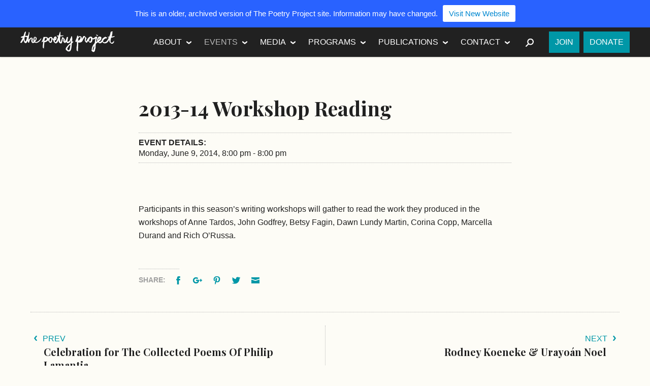

--- FILE ---
content_type: text/html; charset=UTF-8
request_url: https://www.2009-2019.poetryproject.org/events/mon-69-2013-14-workshop-reading/
body_size: 11475
content:
<!DOCTYPE html>
<html class="no-js" lang="en-US">
<head>
	<meta charset="utf-8">
	<meta http-equiv="X-UA-Compatible" content="IE=edge">
	<meta name="viewport" content="width=device-width, initial-scale=1">
	<link rel="profile" href="http://gmpg.org/xfn/11">
	<link rel="pingback" href="https://www.2009-2019.poetryproject.org/xmlrpc.php">
	<meta name='robots' content='index, follow, max-image-preview:large, max-snippet:-1, max-video-preview:-1' />

	<!-- This site is optimized with the Yoast SEO plugin v26.5 - https://yoast.com/wordpress/plugins/seo/ -->
	<title>2013-14 Workshop Reading - The Poetry Project</title>
	<link rel="canonical" href="https://www.2009-2019.poetryproject.org/events/mon-69-2013-14-workshop-reading/" />
	<meta property="og:locale" content="en_US" />
	<meta property="og:type" content="article" />
	<meta property="og:title" content="2013-14 Workshop Reading - The Poetry Project" />
	<meta property="og:description" content="&nbsp; Participants in this season’s writing workshops will gather to read the work they produced in the workshops of Anne Tardos, John Godfrey, Betsy Fagin, Dawn Lundy Martin, Corina Copp, Marcella Durand and Rich O’Russa. &nbsp;Continue Reading &nbsp;&raquo;" />
	<meta property="og:url" content="https://www.2009-2019.poetryproject.org/events/mon-69-2013-14-workshop-reading/" />
	<meta property="og:site_name" content="The Poetry Project" />
	<meta property="article:publisher" content="https://www.facebook.com/pages/The-Poetry-Project/101383579951006" />
	<meta property="article:modified_time" content="2014-03-25T21:42:34+00:00" />
	<meta property="og:image" content="https://i0.wp.com/www.2009-2019.poetryproject.org/wp-content/uploads/apple-touch-icon-precomposed.png?fit=180%2C180&ssl=1" />
	<meta property="og:image:width" content="180" />
	<meta property="og:image:height" content="180" />
	<meta property="og:image:type" content="image/png" />
	<meta name="twitter:card" content="summary_large_image" />
	<meta name="twitter:site" content="@poetry__project" />
	<script type="application/ld+json" class="yoast-schema-graph">{"@context":"https://schema.org","@graph":[{"@type":"WebPage","@id":"https://www.2009-2019.poetryproject.org/events/mon-69-2013-14-workshop-reading/","url":"https://www.2009-2019.poetryproject.org/events/mon-69-2013-14-workshop-reading/","name":"2013-14 Workshop Reading - The Poetry Project","isPartOf":{"@id":"https://www.2009-2019.poetryproject.org/#website"},"datePublished":"2014-03-10T00:00:52+00:00","dateModified":"2014-03-25T21:42:34+00:00","breadcrumb":{"@id":"https://www.2009-2019.poetryproject.org/events/mon-69-2013-14-workshop-reading/#breadcrumb"},"inLanguage":"en-US","potentialAction":[{"@type":"ReadAction","target":["https://www.2009-2019.poetryproject.org/events/mon-69-2013-14-workshop-reading/"]}]},{"@type":"BreadcrumbList","@id":"https://www.2009-2019.poetryproject.org/events/mon-69-2013-14-workshop-reading/#breadcrumb","itemListElement":[{"@type":"ListItem","position":1,"name":"Home","item":"https://www.2009-2019.poetryproject.org/"},{"@type":"ListItem","position":2,"name":"Events","item":"https://www.2009-2019.poetryproject.org/events/"},{"@type":"ListItem","position":3,"name":"2013-14 Workshop Reading"}]},{"@type":"WebSite","@id":"https://www.2009-2019.poetryproject.org/#website","url":"https://www.2009-2019.poetryproject.org/","name":"The Poetry Project","description":"","potentialAction":[{"@type":"SearchAction","target":{"@type":"EntryPoint","urlTemplate":"https://www.2009-2019.poetryproject.org/?s={search_term_string}"},"query-input":{"@type":"PropertyValueSpecification","valueRequired":true,"valueName":"search_term_string"}}],"inLanguage":"en-US"}]}</script>
	<!-- / Yoast SEO plugin. -->


<link rel='dns-prefetch' href='//stats.wp.com' />
<link rel='dns-prefetch' href='//fonts.googleapis.com' />
<link rel='dns-prefetch' href='//v0.wordpress.com' />
<link rel='preconnect' href='//c0.wp.com' />
<link rel='preconnect' href='//i0.wp.com' />
<link rel="alternate" type="application/rss+xml" title="The Poetry Project &raquo; Feed" href="https://www.2009-2019.poetryproject.org/feed/" />
<link rel="alternate" type="application/rss+xml" title="The Poetry Project &raquo; Comments Feed" href="https://www.2009-2019.poetryproject.org/comments/feed/" />
<link rel="alternate" type="application/rss+xml" title="The Poetry Project &raquo; 2013-14 Workshop Reading Comments Feed" href="https://www.2009-2019.poetryproject.org/events/mon-69-2013-14-workshop-reading/feed/" />
<link rel="alternate" title="oEmbed (JSON)" type="application/json+oembed" href="https://www.2009-2019.poetryproject.org/wp-json/oembed/1.0/embed?url=https%3A%2F%2Fwww.2009-2019.poetryproject.org%2Fevents%2Fmon-69-2013-14-workshop-reading%2F" />
<link rel="alternate" title="oEmbed (XML)" type="text/xml+oembed" href="https://www.2009-2019.poetryproject.org/wp-json/oembed/1.0/embed?url=https%3A%2F%2Fwww.2009-2019.poetryproject.org%2Fevents%2Fmon-69-2013-14-workshop-reading%2F&#038;format=xml" />
<style id='wp-img-auto-sizes-contain-inline-css' type='text/css'>
img:is([sizes=auto i],[sizes^="auto," i]){contain-intrinsic-size:3000px 1500px}
/*# sourceURL=wp-img-auto-sizes-contain-inline-css */
</style>
<style id='wp-emoji-styles-inline-css' type='text/css'>

	img.wp-smiley, img.emoji {
		display: inline !important;
		border: none !important;
		box-shadow: none !important;
		height: 1em !important;
		width: 1em !important;
		margin: 0 0.07em !important;
		vertical-align: -0.1em !important;
		background: none !important;
		padding: 0 !important;
	}
/*# sourceURL=wp-emoji-styles-inline-css */
</style>
<style id='wp-block-library-inline-css' type='text/css'>
:root{--wp-block-synced-color:#7a00df;--wp-block-synced-color--rgb:122,0,223;--wp-bound-block-color:var(--wp-block-synced-color);--wp-editor-canvas-background:#ddd;--wp-admin-theme-color:#007cba;--wp-admin-theme-color--rgb:0,124,186;--wp-admin-theme-color-darker-10:#006ba1;--wp-admin-theme-color-darker-10--rgb:0,107,160.5;--wp-admin-theme-color-darker-20:#005a87;--wp-admin-theme-color-darker-20--rgb:0,90,135;--wp-admin-border-width-focus:2px}@media (min-resolution:192dpi){:root{--wp-admin-border-width-focus:1.5px}}.wp-element-button{cursor:pointer}:root .has-very-light-gray-background-color{background-color:#eee}:root .has-very-dark-gray-background-color{background-color:#313131}:root .has-very-light-gray-color{color:#eee}:root .has-very-dark-gray-color{color:#313131}:root .has-vivid-green-cyan-to-vivid-cyan-blue-gradient-background{background:linear-gradient(135deg,#00d084,#0693e3)}:root .has-purple-crush-gradient-background{background:linear-gradient(135deg,#34e2e4,#4721fb 50%,#ab1dfe)}:root .has-hazy-dawn-gradient-background{background:linear-gradient(135deg,#faaca8,#dad0ec)}:root .has-subdued-olive-gradient-background{background:linear-gradient(135deg,#fafae1,#67a671)}:root .has-atomic-cream-gradient-background{background:linear-gradient(135deg,#fdd79a,#004a59)}:root .has-nightshade-gradient-background{background:linear-gradient(135deg,#330968,#31cdcf)}:root .has-midnight-gradient-background{background:linear-gradient(135deg,#020381,#2874fc)}:root{--wp--preset--font-size--normal:16px;--wp--preset--font-size--huge:42px}.has-regular-font-size{font-size:1em}.has-larger-font-size{font-size:2.625em}.has-normal-font-size{font-size:var(--wp--preset--font-size--normal)}.has-huge-font-size{font-size:var(--wp--preset--font-size--huge)}.has-text-align-center{text-align:center}.has-text-align-left{text-align:left}.has-text-align-right{text-align:right}.has-fit-text{white-space:nowrap!important}#end-resizable-editor-section{display:none}.aligncenter{clear:both}.items-justified-left{justify-content:flex-start}.items-justified-center{justify-content:center}.items-justified-right{justify-content:flex-end}.items-justified-space-between{justify-content:space-between}.screen-reader-text{border:0;clip-path:inset(50%);height:1px;margin:-1px;overflow:hidden;padding:0;position:absolute;width:1px;word-wrap:normal!important}.screen-reader-text:focus{background-color:#ddd;clip-path:none;color:#444;display:block;font-size:1em;height:auto;left:5px;line-height:normal;padding:15px 23px 14px;text-decoration:none;top:5px;width:auto;z-index:100000}html :where(.has-border-color){border-style:solid}html :where([style*=border-top-color]){border-top-style:solid}html :where([style*=border-right-color]){border-right-style:solid}html :where([style*=border-bottom-color]){border-bottom-style:solid}html :where([style*=border-left-color]){border-left-style:solid}html :where([style*=border-width]){border-style:solid}html :where([style*=border-top-width]){border-top-style:solid}html :where([style*=border-right-width]){border-right-style:solid}html :where([style*=border-bottom-width]){border-bottom-style:solid}html :where([style*=border-left-width]){border-left-style:solid}html :where(img[class*=wp-image-]){height:auto;max-width:100%}:where(figure){margin:0 0 1em}html :where(.is-position-sticky){--wp-admin--admin-bar--position-offset:var(--wp-admin--admin-bar--height,0px)}@media screen and (max-width:600px){html :where(.is-position-sticky){--wp-admin--admin-bar--position-offset:0px}}

/*# sourceURL=wp-block-library-inline-css */
</style><style id='global-styles-inline-css' type='text/css'>
:root{--wp--preset--aspect-ratio--square: 1;--wp--preset--aspect-ratio--4-3: 4/3;--wp--preset--aspect-ratio--3-4: 3/4;--wp--preset--aspect-ratio--3-2: 3/2;--wp--preset--aspect-ratio--2-3: 2/3;--wp--preset--aspect-ratio--16-9: 16/9;--wp--preset--aspect-ratio--9-16: 9/16;--wp--preset--color--black: #000000;--wp--preset--color--cyan-bluish-gray: #abb8c3;--wp--preset--color--white: #ffffff;--wp--preset--color--pale-pink: #f78da7;--wp--preset--color--vivid-red: #cf2e2e;--wp--preset--color--luminous-vivid-orange: #ff6900;--wp--preset--color--luminous-vivid-amber: #fcb900;--wp--preset--color--light-green-cyan: #7bdcb5;--wp--preset--color--vivid-green-cyan: #00d084;--wp--preset--color--pale-cyan-blue: #8ed1fc;--wp--preset--color--vivid-cyan-blue: #0693e3;--wp--preset--color--vivid-purple: #9b51e0;--wp--preset--gradient--vivid-cyan-blue-to-vivid-purple: linear-gradient(135deg,rgb(6,147,227) 0%,rgb(155,81,224) 100%);--wp--preset--gradient--light-green-cyan-to-vivid-green-cyan: linear-gradient(135deg,rgb(122,220,180) 0%,rgb(0,208,130) 100%);--wp--preset--gradient--luminous-vivid-amber-to-luminous-vivid-orange: linear-gradient(135deg,rgb(252,185,0) 0%,rgb(255,105,0) 100%);--wp--preset--gradient--luminous-vivid-orange-to-vivid-red: linear-gradient(135deg,rgb(255,105,0) 0%,rgb(207,46,46) 100%);--wp--preset--gradient--very-light-gray-to-cyan-bluish-gray: linear-gradient(135deg,rgb(238,238,238) 0%,rgb(169,184,195) 100%);--wp--preset--gradient--cool-to-warm-spectrum: linear-gradient(135deg,rgb(74,234,220) 0%,rgb(151,120,209) 20%,rgb(207,42,186) 40%,rgb(238,44,130) 60%,rgb(251,105,98) 80%,rgb(254,248,76) 100%);--wp--preset--gradient--blush-light-purple: linear-gradient(135deg,rgb(255,206,236) 0%,rgb(152,150,240) 100%);--wp--preset--gradient--blush-bordeaux: linear-gradient(135deg,rgb(254,205,165) 0%,rgb(254,45,45) 50%,rgb(107,0,62) 100%);--wp--preset--gradient--luminous-dusk: linear-gradient(135deg,rgb(255,203,112) 0%,rgb(199,81,192) 50%,rgb(65,88,208) 100%);--wp--preset--gradient--pale-ocean: linear-gradient(135deg,rgb(255,245,203) 0%,rgb(182,227,212) 50%,rgb(51,167,181) 100%);--wp--preset--gradient--electric-grass: linear-gradient(135deg,rgb(202,248,128) 0%,rgb(113,206,126) 100%);--wp--preset--gradient--midnight: linear-gradient(135deg,rgb(2,3,129) 0%,rgb(40,116,252) 100%);--wp--preset--font-size--small: 13px;--wp--preset--font-size--medium: 20px;--wp--preset--font-size--large: 36px;--wp--preset--font-size--x-large: 42px;--wp--preset--spacing--20: 0.44rem;--wp--preset--spacing--30: 0.67rem;--wp--preset--spacing--40: 1rem;--wp--preset--spacing--50: 1.5rem;--wp--preset--spacing--60: 2.25rem;--wp--preset--spacing--70: 3.38rem;--wp--preset--spacing--80: 5.06rem;--wp--preset--shadow--natural: 6px 6px 9px rgba(0, 0, 0, 0.2);--wp--preset--shadow--deep: 12px 12px 50px rgba(0, 0, 0, 0.4);--wp--preset--shadow--sharp: 6px 6px 0px rgba(0, 0, 0, 0.2);--wp--preset--shadow--outlined: 6px 6px 0px -3px rgb(255, 255, 255), 6px 6px rgb(0, 0, 0);--wp--preset--shadow--crisp: 6px 6px 0px rgb(0, 0, 0);}:where(.is-layout-flex){gap: 0.5em;}:where(.is-layout-grid){gap: 0.5em;}body .is-layout-flex{display: flex;}.is-layout-flex{flex-wrap: wrap;align-items: center;}.is-layout-flex > :is(*, div){margin: 0;}body .is-layout-grid{display: grid;}.is-layout-grid > :is(*, div){margin: 0;}:where(.wp-block-columns.is-layout-flex){gap: 2em;}:where(.wp-block-columns.is-layout-grid){gap: 2em;}:where(.wp-block-post-template.is-layout-flex){gap: 1.25em;}:where(.wp-block-post-template.is-layout-grid){gap: 1.25em;}.has-black-color{color: var(--wp--preset--color--black) !important;}.has-cyan-bluish-gray-color{color: var(--wp--preset--color--cyan-bluish-gray) !important;}.has-white-color{color: var(--wp--preset--color--white) !important;}.has-pale-pink-color{color: var(--wp--preset--color--pale-pink) !important;}.has-vivid-red-color{color: var(--wp--preset--color--vivid-red) !important;}.has-luminous-vivid-orange-color{color: var(--wp--preset--color--luminous-vivid-orange) !important;}.has-luminous-vivid-amber-color{color: var(--wp--preset--color--luminous-vivid-amber) !important;}.has-light-green-cyan-color{color: var(--wp--preset--color--light-green-cyan) !important;}.has-vivid-green-cyan-color{color: var(--wp--preset--color--vivid-green-cyan) !important;}.has-pale-cyan-blue-color{color: var(--wp--preset--color--pale-cyan-blue) !important;}.has-vivid-cyan-blue-color{color: var(--wp--preset--color--vivid-cyan-blue) !important;}.has-vivid-purple-color{color: var(--wp--preset--color--vivid-purple) !important;}.has-black-background-color{background-color: var(--wp--preset--color--black) !important;}.has-cyan-bluish-gray-background-color{background-color: var(--wp--preset--color--cyan-bluish-gray) !important;}.has-white-background-color{background-color: var(--wp--preset--color--white) !important;}.has-pale-pink-background-color{background-color: var(--wp--preset--color--pale-pink) !important;}.has-vivid-red-background-color{background-color: var(--wp--preset--color--vivid-red) !important;}.has-luminous-vivid-orange-background-color{background-color: var(--wp--preset--color--luminous-vivid-orange) !important;}.has-luminous-vivid-amber-background-color{background-color: var(--wp--preset--color--luminous-vivid-amber) !important;}.has-light-green-cyan-background-color{background-color: var(--wp--preset--color--light-green-cyan) !important;}.has-vivid-green-cyan-background-color{background-color: var(--wp--preset--color--vivid-green-cyan) !important;}.has-pale-cyan-blue-background-color{background-color: var(--wp--preset--color--pale-cyan-blue) !important;}.has-vivid-cyan-blue-background-color{background-color: var(--wp--preset--color--vivid-cyan-blue) !important;}.has-vivid-purple-background-color{background-color: var(--wp--preset--color--vivid-purple) !important;}.has-black-border-color{border-color: var(--wp--preset--color--black) !important;}.has-cyan-bluish-gray-border-color{border-color: var(--wp--preset--color--cyan-bluish-gray) !important;}.has-white-border-color{border-color: var(--wp--preset--color--white) !important;}.has-pale-pink-border-color{border-color: var(--wp--preset--color--pale-pink) !important;}.has-vivid-red-border-color{border-color: var(--wp--preset--color--vivid-red) !important;}.has-luminous-vivid-orange-border-color{border-color: var(--wp--preset--color--luminous-vivid-orange) !important;}.has-luminous-vivid-amber-border-color{border-color: var(--wp--preset--color--luminous-vivid-amber) !important;}.has-light-green-cyan-border-color{border-color: var(--wp--preset--color--light-green-cyan) !important;}.has-vivid-green-cyan-border-color{border-color: var(--wp--preset--color--vivid-green-cyan) !important;}.has-pale-cyan-blue-border-color{border-color: var(--wp--preset--color--pale-cyan-blue) !important;}.has-vivid-cyan-blue-border-color{border-color: var(--wp--preset--color--vivid-cyan-blue) !important;}.has-vivid-purple-border-color{border-color: var(--wp--preset--color--vivid-purple) !important;}.has-vivid-cyan-blue-to-vivid-purple-gradient-background{background: var(--wp--preset--gradient--vivid-cyan-blue-to-vivid-purple) !important;}.has-light-green-cyan-to-vivid-green-cyan-gradient-background{background: var(--wp--preset--gradient--light-green-cyan-to-vivid-green-cyan) !important;}.has-luminous-vivid-amber-to-luminous-vivid-orange-gradient-background{background: var(--wp--preset--gradient--luminous-vivid-amber-to-luminous-vivid-orange) !important;}.has-luminous-vivid-orange-to-vivid-red-gradient-background{background: var(--wp--preset--gradient--luminous-vivid-orange-to-vivid-red) !important;}.has-very-light-gray-to-cyan-bluish-gray-gradient-background{background: var(--wp--preset--gradient--very-light-gray-to-cyan-bluish-gray) !important;}.has-cool-to-warm-spectrum-gradient-background{background: var(--wp--preset--gradient--cool-to-warm-spectrum) !important;}.has-blush-light-purple-gradient-background{background: var(--wp--preset--gradient--blush-light-purple) !important;}.has-blush-bordeaux-gradient-background{background: var(--wp--preset--gradient--blush-bordeaux) !important;}.has-luminous-dusk-gradient-background{background: var(--wp--preset--gradient--luminous-dusk) !important;}.has-pale-ocean-gradient-background{background: var(--wp--preset--gradient--pale-ocean) !important;}.has-electric-grass-gradient-background{background: var(--wp--preset--gradient--electric-grass) !important;}.has-midnight-gradient-background{background: var(--wp--preset--gradient--midnight) !important;}.has-small-font-size{font-size: var(--wp--preset--font-size--small) !important;}.has-medium-font-size{font-size: var(--wp--preset--font-size--medium) !important;}.has-large-font-size{font-size: var(--wp--preset--font-size--large) !important;}.has-x-large-font-size{font-size: var(--wp--preset--font-size--x-large) !important;}
/*# sourceURL=global-styles-inline-css */
</style>

<style id='classic-theme-styles-inline-css' type='text/css'>
/*! This file is auto-generated */
.wp-block-button__link{color:#fff;background-color:#32373c;border-radius:9999px;box-shadow:none;text-decoration:none;padding:calc(.667em + 2px) calc(1.333em + 2px);font-size:1.125em}.wp-block-file__button{background:#32373c;color:#fff;text-decoration:none}
/*# sourceURL=/wp-includes/css/classic-themes.min.css */
</style>
<link rel='stylesheet' id='njt-nofi-css' href='https://www.2009-2019.poetryproject.org/wp-content/plugins/notibar/assets/frontend/css/notibar.css?ver=2.1.8' type='text/css' media='all' />
<link rel='stylesheet' id='tpp-style-css' href='https://www.2009-2019.poetryproject.org/wp-content/themes/poetry-project/style.css?ver=6.9' type='text/css' media='all' />
<link rel='stylesheet' id='tpp-fonts-css' href='//fonts.googleapis.com/css?family=Playfair+Display%3A700%2C700italic%7CLato%3A400%2C300%2C300italic%2C400italic%2C700%2C700italic%2C900%2C900italic&#038;subset=latin%2Clatin-ext' type='text/css' media='all' />
<script type="text/javascript" src="https://c0.wp.com/c/6.9/wp-includes/js/jquery/jquery.min.js" id="jquery-core-js"></script>
<script type="text/javascript" src="https://c0.wp.com/c/6.9/wp-includes/js/jquery/jquery-migrate.min.js" id="jquery-migrate-js"></script>
<script type="text/javascript" src="https://www.2009-2019.poetryproject.org/wp-content/themes/poetry-project/js/modernizr.min.js" id="tpp-modernizr-js"></script>
<link rel="https://api.w.org/" href="https://www.2009-2019.poetryproject.org/wp-json/" /><link rel="EditURI" type="application/rsd+xml" title="RSD" href="https://www.2009-2019.poetryproject.org/xmlrpc.php?rsd" />
<meta name="generator" content="WordPress 6.9" />
<link rel='shortlink' href='https://www.2009-2019.poetryproject.org/?p=9703' />
	<style>img#wpstats{display:none}</style>
		<link rel="apple-touch-icon" href="https://www.2009-2019.poetryproject.org/wp-content/themes/poetry-project/img/apple-touch-icon.png">
<link rel="shortcut icon" href="https://www.2009-2019.poetryproject.org/wp-content/themes/poetry-project/img/favicon.ico">

<!--[if (gte IE 6)&(lte IE 8)]>
  <script src="https://www.2009-2019.poetryproject.org/wp-content/themes/poetry-project/js/vendor/respond/dest/respond.src.js"></script>
<![endif]-->

<script>
  (function(i,s,o,g,r,a,m){i['GoogleAnalyticsObject']=r;i[r]=i[r]||function(){
  (i[r].q=i[r].q||[]).push(arguments)},i[r].l=1*new Date();a=s.createElement(o),
  m=s.getElementsByTagName(o)[0];a.async=1;a.src=g;m.parentNode.insertBefore(a,m)
  })(window,document,'script','//www.google-analytics.com/analytics.js','ga');

  ga('create', 'UA-26019047-1', 'auto');
  ga('send', 'pageview');

</script>

<script>!function(d,s,id){var js,fjs=d.getElementsByTagName(s)[0],p=/^http:/.test(d.location)?'http':'https';if(!d.getElementById(id)){js=d.createElement(s);js.id=id;js.src=p+"://platform.twitter.com/widgets.js";fjs.parentNode.insertBefore(js,fjs);}}(document,"script","twitter-wjs");</script>

</head>

<body class="wp-singular tpp_event-template-default single single-tpp_event postid-9703 wp-theme-poetry-project">
<div class="hfeed site">

	<header class="site__header masthead" role="banner" id="masthead">

		<div class="inner masthead__inner">
			<div class="masthead__content">

				<h1 class="site__title"><a href="https://www.2009-2019.poetryproject.org/" rel="home" class="site__logo--sm">The Poetry Project</a></h1>

				<button class="nav-toggle masthead__nav-toggle" id="masthead__nav-toggle">Menu</button>

				<nav class="nav nav--primary site__nav" role="navigation">
					<ul id="menu-primary" class="menu menu--primary"><li id="menu-item-11367" class="menu-item menu-item-type-post_type menu-item-object-page menu-item-has-children menu-item-11367"><a href="https://www.2009-2019.poetryproject.org/about/">About</a>
<ul class="sub-menu">
	<li id="menu-item-11539" class="menu-item menu-item-type-post_type menu-item-object-page menu-item-11539"><a href="https://www.2009-2019.poetryproject.org/about/history/">History</a></li>
	<li id="menu-item-11369" class="menu-item menu-item-type-post_type menu-item-object-page menu-item-11369"><a href="https://www.2009-2019.poetryproject.org/about/mission/">Mission</a></li>
	<li id="menu-item-11368" class="menu-item menu-item-type-post_type menu-item-object-page menu-item-11368"><a href="https://www.2009-2019.poetryproject.org/about/funders/">Funders</a></li>
	<li id="menu-item-11370" class="menu-item menu-item-type-post_type menu-item-object-page menu-item-11370"><a href="https://www.2009-2019.poetryproject.org/about/people/">People</a></li>
</ul>
</li>
<li id="menu-item-11402" class="menu-item menu-item-type-post_type_archive menu-item-object-tpp_event menu-item-has-children current-menu-item menu-item-11402"><a href="https://www.2009-2019.poetryproject.org/events/" aria-current="page">Events</a>
<ul class="sub-menu">
	<li id="menu-item-11373" class="menu-item menu-item-type-taxonomy menu-item-object-tpp_event_category current-tpp_event-ancestor current-menu-parent current-tpp_event-parent menu-item-11373"><a href="https://www.2009-2019.poetryproject.org/events/category/readings/">Readings</a></li>
	<li id="menu-item-11374" class="menu-item menu-item-type-taxonomy menu-item-object-tpp_event_category menu-item-11374"><a href="https://www.2009-2019.poetryproject.org/events/category/workshops/">Workshops</a></li>
	<li id="menu-item-22611" class="menu-item menu-item-type-taxonomy menu-item-object-tpp_event_category menu-item-22611"><a href="https://www.2009-2019.poetryproject.org/events/category/dis-courses/">Dis/Courses</a></li>
</ul>
</li>
<li id="menu-item-11680" class="menu-item menu-item-type-taxonomy menu-item-object-category menu-item-has-children menu-item-11680"><a href="https://www.2009-2019.poetryproject.org/category/media/">Media</a>
<ul class="sub-menu">
	<li id="menu-item-11378" class="menu-item menu-item-type-taxonomy menu-item-object-category menu-item-11378"><a href="https://www.2009-2019.poetryproject.org/category/media/poems/">Poems and Texts</a></li>
	<li id="menu-item-11376" class="menu-item menu-item-type-taxonomy menu-item-object-category menu-item-11376"><a href="https://www.2009-2019.poetryproject.org/category/media/audio/">Audio</a></li>
	<li id="menu-item-11377" class="menu-item menu-item-type-taxonomy menu-item-object-category menu-item-11377"><a href="https://www.2009-2019.poetryproject.org/category/media/video/">Video</a></li>
	<li id="menu-item-12176" class="menu-item menu-item-type-taxonomy menu-item-object-category menu-item-12176"><a href="https://www.2009-2019.poetryproject.org/category/media/photos/">Photo Archive</a></li>
	<li id="menu-item-11681" class="menu-item menu-item-type-taxonomy menu-item-object-category menu-item-11681"><a href="https://www.2009-2019.poetryproject.org/category/media/from-the-archive/">From the Archive</a></li>
	<li id="menu-item-12174" class="menu-item menu-item-type-taxonomy menu-item-object-category menu-item-12174"><a href="https://www.2009-2019.poetryproject.org/category/media/oral-history-project/">Oral History Project</a></li>
	<li id="menu-item-12175" class="menu-item menu-item-type-taxonomy menu-item-object-category menu-item-12175"><a href="https://www.2009-2019.poetryproject.org/category/media/public-access-poetry/">Public Access Poetry</a></li>
</ul>
</li>
<li id="menu-item-11379" class="menu-item menu-item-type-post_type menu-item-object-page menu-item-has-children menu-item-11379"><a href="https://www.2009-2019.poetryproject.org/programs/">Programs</a>
<ul class="sub-menu">
	<li id="menu-item-11535" class="menu-item menu-item-type-post_type menu-item-object-page menu-item-11535"><a href="https://www.2009-2019.poetryproject.org/programs/reading-series/">Reading Series</a></li>
	<li id="menu-item-11380" class="menu-item menu-item-type-post_type menu-item-object-page menu-item-11380"><a href="https://www.2009-2019.poetryproject.org/programs/emerge-surface-be/">Emerge-Surface-Be</a></li>
	<li id="menu-item-11381" class="menu-item menu-item-type-post_type menu-item-object-page menu-item-11381"><a href="https://www.2009-2019.poetryproject.org/programs/annual-new-years-day-marathon-reading/">Annual New Year&#8217;s Day Marathon Reading</a></li>
</ul>
</li>
<li id="menu-item-11467" class="menu-item menu-item-type-post_type_archive menu-item-object-tpp_publication menu-item-has-children menu-item-11467"><a href="https://www.2009-2019.poetryproject.org/publications/">Publications</a>
<ul class="sub-menu">
	<li id="menu-item-12091" class="menu-item menu-item-type-taxonomy menu-item-object-tpp_publication_category menu-item-12091"><a href="https://www.2009-2019.poetryproject.org/publications/category/the-poetry-project-newsletter/">Newsletter</a></li>
	<li id="menu-item-23346" class="menu-item menu-item-type-taxonomy menu-item-object-tpp_publication_category menu-item-23346"><a href="https://www.2009-2019.poetryproject.org/publications/category/the-brannan-prize/">The Brannan Prize</a></li>
	<li id="menu-item-13417" class="menu-item menu-item-type-taxonomy menu-item-object-tpp_publication_category menu-item-13417"><a href="https://www.2009-2019.poetryproject.org/publications/category/the-recluse/">The Recluse</a></li>
	<li id="menu-item-13416" class="menu-item menu-item-type-taxonomy menu-item-object-tpp_publication_category menu-item-13416"><a href="https://www.2009-2019.poetryproject.org/publications/category/the-project-papers/">The Project Papers</a></li>
	<li id="menu-item-21932" class="menu-item menu-item-type-taxonomy menu-item-object-tpp_publication_category menu-item-21932"><a href="https://www.2009-2019.poetryproject.org/publications/category/footnotes/">Footnotes</a></li>
	<li id="menu-item-16955" class="menu-item menu-item-type-taxonomy menu-item-object-tpp_publication_category menu-item-16955"><a href="https://www.2009-2019.poetryproject.org/publications/category/artists-love-poets-print-portfolio/">Artists Love Poets Print Portfolio</a></li>
	<li id="menu-item-12173" class="menu-item menu-item-type-post_type menu-item-object-page menu-item-12173"><a href="https://www.2009-2019.poetryproject.org/submission-guidelines/">Submission Guidelines</a></li>
</ul>
</li>
<li id="menu-item-11371" class="menu-item menu-item-type-post_type menu-item-object-page menu-item-has-children menu-item-11371"><a href="https://www.2009-2019.poetryproject.org/contact/">Contact</a>
<ul class="sub-menu">
	<li id="menu-item-11695" class="menu-item menu-item-type-post_type menu-item-object-page menu-item-11695"><a href="https://www.2009-2019.poetryproject.org/contact/visit/">Visit</a></li>
	<li id="menu-item-11694" class="menu-item menu-item-type-post_type menu-item-object-page menu-item-11694"><a href="https://www.2009-2019.poetryproject.org/contact/get-in-touch/">Get In Touch</a></li>
	<li id="menu-item-11696" class="menu-item menu-item-type-post_type menu-item-object-page menu-item-11696"><a href="https://www.2009-2019.poetryproject.org/contact/employment-internships-and-volunteering/">Employment, Internships, and Volunteering</a></li>
</ul>
</li>
</ul>
					<div class="menu--search">
						<button class="nav-toggle menu--search__nav-toggle" id="menu--search__nav-toggle"><span class="sr-only">Search</span></button>
						<div class="menu--search__content">
						<form role="search" method="get" class="search" action="https://www.2009-2019.poetryproject.org/">
	<label>
		<span class="screen-reader-text">Search for:</span>
		<input type="search" class="search__field" placeholder="Search" value="" name="s" title="Search for:" />
	</label>
	<input type="submit" class="search__submit" value="Search" />
</form>						</div>					</div>
					<ul id="menu-action" class="menu menu--action"><li id="menu-item-26953" class="menu-item menu-item-type-custom menu-item-object-custom menu-item-26953"><a href="https://www.poetryproject.org/join">Join</a></li>
<li id="menu-item-26952" class="menu-item menu-item-type-custom menu-item-object-custom menu-item-26952"><a href="https://www.poetryproject.org/donate">Donate</a></li>
</ul>				</nav>
			</div>		</div>
	</header>
	
	<section class="doc site__main">
		<div class="inner site__main__inner">
	<main class="doc__main doc__main--singular doc__main--single" role="main">

		<article id="post-9703" class="singular post-9703 tpp_event type-tpp_event status-publish hentry tpp_event_category-readings">

	<header class="doc__header">
				<h1 class="entry-title doc__title">2013-14 Workshop Reading</h1>
				<div class="entry__meta entry__meta--event event-info"><span class="meta__title">Event Details: </span><span class="meta event-info__details">Monday, June 9, 2014, 8:00 pm - 8:00 pm</span></div>	</header>

	<div class="doc__content">

		<div class="entry-content">
			<p>&nbsp;</p>
<p>Participants in this season’s writing workshops will gather to read the work they produced in the workshops of Anne Tardos, John Godfrey, Betsy Fagin, Dawn Lundy Martin, Corina Copp, Marcella Durand and Rich O’Russa.</p>
								</div>
		
		<footer class="doc__footer">
						<div class="entry__meta share"><span class="meta__title">Share: </span><span class="share__item"><a class="share__link share__link--facebook" href="http://www.facebook.com/share.php?u=https://www.2009-2019.poetryproject.org/events/mon-69-2013-14-workshop-reading/&#038;t=2013-14+Workshop+Reading" title="Facebook" target="_blank"><span class="share__text">Facebook</span></a></span>  <span class="share__item"><a class="share__link share__link--google-plus" href="https://plus.google.com/share?url=https://www.2009-2019.poetryproject.org/events/mon-69-2013-14-workshop-reading/" title="Google+" target="_blank"><span class="share__text">Google+</span></a></span>  <span class="share__item"><a class="share__link share__link--pinterest" href="http://pinterest.com/pin/create/button/?url=https://www.2009-2019.poetryproject.org/events/mon-69-2013-14-workshop-reading/&#038;media=&#038;description=2013-14+Workshop+Reading" title="Pinterest" target="_blank"><span class="share__text">Pinterest</span></a></span>  <span class="share__item"><a class="share__link share__link--twitter" href="http://twitter.com/share?url=https://www.2009-2019.poetryproject.org/events/mon-69-2013-14-workshop-reading/&#038;text=2013-14+Workshop+Reading" title="Tweet" target="_blank"><span class="share__text">Twitter</span></a></span>  <span class="share__item"><a class="share__link share__link--email" href="mailto:?subject=2013-14 Workshop Reading&body=https://www.2009-2019.poetryproject.org/events/mon-69-2013-14-workshop-reading/" title="Email" target="_blank"><span class="share__text">Email</span></a></span> </div>
		</footer>

	</div>
	
	  <div class="postnav postnav--single">
  	<div class="postnav__link postnav__link--prev"><a href="https://www.2009-2019.poetryproject.org/events/wed-514-celebration-for-the-collected-poems-of-philip-lamantia/" rel="next"><div class="postnav__link-direction postnav__link-direction--prev">Prev</div><div class="postnav__link-title">Celebration for The Collected Poems Of Philip Lamantia</div></a></div><div class="postnav__link postnav__link--next"><a href="https://www.2009-2019.poetryproject.org/events/rodney-koeneke-urayoan-noel/" rel="prev"><div class="postnav__link-direction postnav__link-direction--next">Next</div><div class="postnav__link-title">Rodney Koeneke &#038; Urayoán Noel</div></a></div>  </div>  
</article>
	</main>
	<div class="doc__side" role="complementary">

	
</div>

		</div>	</section>
	<footer class="site__footer content-info" role="contentinfo">
		<div class="inner site__footer___inner">

			<div class="footer-blocks">

				<section class="footer-block footer-block--contact">
					<h1 class="section__title">The Poetry Project</h1>
					<p>St. Mark&rsquo;s Church<br />
						131 E. 10th Street, New York, NY 10003<br />
						<a href="https://www.2009-2019.poetryproject.org/contact/visit/">Directions and accessibility</a><br />
						212-674-0910<br />
						<a href="ma&#105;l&#116;o&#58;&#105;nf&#111;&#64;&#112;&#111;etr&#121;&#112;r&#111;&#106;&#101;&#99;t&#46;&#111;r&#103;">inf&#111;&#64;&#112;&#111;et&#114;y&#112;roje&#99;&#116;&#46;o&#114;&#103;</a></p>
						<nav class="widget widget--follow">
							<h1 class="widget__title">Follow the Poetry Project</h1>
							<ul id="menu-follow" class="menu menu--follow"><li id="menu-item-11504" class="menu-item menu-item-type-custom menu-item-object-custom menu-item-11504"><a target="_blank" href="https://www.facebook.com/pages/The-Poetry-Project/101383579951006">Facebook</a></li>
<li id="menu-item-11507" class="menu-item menu-item-type-custom menu-item-object-custom menu-item-11507"><a target="_blank" href="https://twitter.com/poetry__project">Twitter</a></li>
<li id="menu-item-11510" class="menu-item menu-item-type-custom menu-item-object-custom menu-item-11510"><a target="_blank" href="https://instagram.com/poetry_project/">Instagram</a></li>
<li id="menu-item-11509" class="menu-item menu-item-type-custom menu-item-object-custom menu-item-11509"><a target="_blank" href="https://itunes.apple.com/us/podcast/the-poetry-project-podcast/id961203010?mt=2#">iTunes</a></li>
<li id="menu-item-11505" class="menu-item menu-item-type-custom menu-item-object-custom menu-item-11505"><a target="_blank" href="https://soundcloud.com/poetry-project-audio">Soundcloud</a></li>
<li id="menu-item-11508" class="menu-item menu-item-type-custom menu-item-object-custom menu-item-11508"><a target="_blank" href="http://www.youtube.com/user/PoetryProjectVideo">YouTube</a></li>
</ul>						</nav>
				</section>

				<section class="footer-block footer-block--sponsors">
					<h1 class="section__title">Our Sponsors</h1>
					<p>The Poetry Project&rsquo;s programs are supported, in part, by public funds by <a href="http://arts.gov/" target="_blank">The National Endowment for the Arts</a>, the <a href="https://www.nysca.org/" target="_blank">New York State Council on the Arts</a>, and the <a href="http://www.nyc.gov/html/dcla/html/home/home.shtml" target="_blank">New York City Department of Cultural Affairs</a>.</p>
					<ul class="sponsors">
						<li class="sponsor"><a href="http://arts.gov/" target="_blank" class="sponsor__logo sponsor__logo--nea">National Endowment for the Arts</a></li>
						<li class="sponsor"><a href="http://www.jeromefdn.org/" target="_blank" class="sponsor__logo sponsor__logo--jerome">Jerome Foundation, celebrating the creative spirit of emerging artists</a></li>
						<li class="sponsor"><a href="https://www.nysca.org/" target="_blank" class="sponsor__logo sponsor__logo--nysca">New York State Council on the Arts</a></li>
						<li class="sponsor"><a href="http://www.nyc.gov/html/dcla/html/home/home.shtml" target="_blank" class="sponsor__logo sponsor__logo--nycdca">New York City Department of Cultural Affairs</a></li>
					</ul>
				</section>
				<section class="footer-block footer-block--mc">

					<h1 class="section__title">Stay Informed</h1>
					<div class="mc-form-wrapper">
					<p>Subscribe for updates about Project news and events</p>

					<form action="http://poetryproject.us2.list-manage2.com/subscribe/post?u=60278946b04ef7b29effcdd67&#038;id=058c0410af" method="post" class="mc-signup" target="_blank">

						<label for="mce-EMAIL" class="sr-only">Email Address	<span class="asterisk">*</span></label>
						<input type="email" value="" name="EMAIL" class="form-control form-control--mc email" id="mce-EMAIL" placeholder="Email address" required>

						<!-- real people should not fill this in and expect good things - do not remove this or risk form bot signups-->
						<div style="position: absolute; left: -5000px;"><input type="text" name="b_60278946b04ef7b29effcdd67_058c0410af" value=""></div>

						<input type="submit" value="Subscribe" name="subscribe" id="mc-embedded-subscribe" class="button--mc button">
					</form>
					</div>
				</section>

			</div>
			<div class="site-info">
				<div class="copyright">
					<p>&copy; 2026 The Poetry Project
</p>
				</div>
				<div class="credits">
					<p>Powered by <a href="http://wordpress.org" target="_blank">WordPress</a> <span class="sep"> | </span> Site by <a href="http://badfeather.com" target="_blank">Bad Feather</a></p>
				</div>			</div>
		</div>	</footer>
</div>
<script type="speculationrules">
{"prefetch":[{"source":"document","where":{"and":[{"href_matches":"/*"},{"not":{"href_matches":["/wp-*.php","/wp-admin/*","/wp-content/uploads/*","/wp-content/*","/wp-content/plugins/*","/wp-content/themes/poetry-project/*","/*\\?(.+)"]}},{"not":{"selector_matches":"a[rel~=\"nofollow\"]"}},{"not":{"selector_matches":".no-prefetch, .no-prefetch a"}}]},"eagerness":"conservative"}]}
</script>
      <style>
        .njt-nofi-notification-bar .njt-nofi-hide-button {
          display: none;
        }
        .njt-nofi-notification-bar .njt-nofi-content {
          font-size : 15px;
        }
        /* body{
          padding-top: 49px;
        } */
      </style>
    <div class="njt-nofi-container-content">
<div class="njt-nofi-container" >
  <div class="njt-nofi-notification-bar njt-nofi-bgcolor-notification" style="background:#2962ff">
    <div class="njt-nofi-content njt-nofi-text-color njt-nofi-align-content njt-nofi-content-deskop " style="width:100%">
      <div class="njt-nofi-text njt-nofi-padding-text">This is an older, archived version of The Poetry Project site. Information may have changed.</div>
      <div class="njt-nofi-button njt-nofi-padding-text " style="">
          <a   href="https://www.poetryproject.org/" class="njt-nofi-button-text njt-nofi-padding-text" style="background:#ffffff;border-radius:3px;font-weight:400">Visit New Website</a>
      </div> 
    </div>

    <div class="njt-nofi-content njt-nofi-text-color njt-nofi-align-content njt-display-none njt-nofi-content-mobile " style="width:100%">
      <div class="njt-nofi-text njt-nofi-padding-text">This is default text for notification bar</div>
      <div class="njt-nofi-button njt-nofi-padding-text " style="">
          <a target='_blank'  href="" class="njt-nofi-button-text njt-nofi-padding-text" style="background:#ffffff;border-radius:3px;font-weight:400">Learn more</a>
      </div>
    </div>

    <div class="njt-nofi-toggle-button njt-nofi-hide njt-nofi-text-color njt-nofi-hide-admin-custom" style="cursor: pointer;">
      <span class="njt-nofi-close-icon-container">
        <svg class="njt-nofi-close-icon" xmlns="http://www.w3.org/2000/svg" xmlns:xlink="http://www.w3.org/1999/xlink" xmlns:svgjs="http://svgjs.com/svgjs" version="1.1" width="512" height="512" x="0" y="0" viewBox="0 0 386.667 386.667" style="enable-background:new 0 0 512 512" xml:space="preserve"><g><path xmlns="http://www.w3.org/2000/svg" d="m386.667 45.564-45.564-45.564-147.77 147.769-147.769-147.769-45.564 45.564 147.769 147.769-147.769 147.77 45.564 45.564 147.769-147.769 147.769 147.769 45.564-45.564-147.768-147.77z" fill="#ffffff" data-original="#000000" style="" class=""/></g></svg>
      </span>
    </div>
    <div class="njt-nofi-close-button njt-nofi-hide njt-nofi-text-color njt-nofi-hide-admin-custom" style="cursor: pointer;">
      <span class="njt-nofi-close-icon-container">
        <svg class="njt-nofi-close-icon" xmlns="http://www.w3.org/2000/svg" xmlns:xlink="http://www.w3.org/1999/xlink" xmlns:svgjs="http://svgjs.com/svgjs" version="1.1" width="512" height="512" x="0" y="0" viewBox="0 0 386.667 386.667" style="enable-background:new 0 0 512 512" xml:space="preserve"><g><path xmlns="http://www.w3.org/2000/svg" d="m386.667 45.564-45.564-45.564-147.77 147.769-147.769-147.769-45.564 45.564 147.769 147.769-147.769 147.77 45.564 45.564 147.769-147.769 147.769 147.769 45.564-45.564-147.768-147.77z" fill="#ffffff" data-original="#000000" style="" class=""/></g></svg>
      </span>
    </div>  
  </div>
  <div>
    <div class="njt-nofi-display-toggle njt-nofi-text-color njt-nofi-bgcolor-notification" style="background:#2962ff; cursor: pointer;">
      <span class="njt-nofi-close-icon-container">
        <svg xmlns="http://www.w3.org/2000/svg" xmlns:xlink="http://www.w3.org/1999/xlink" xmlns:svgjs="http://svgjs.com/svgjs" version="1.1" width="512" height="512" x="0" y="0" viewBox="0 0 386.667 386.667" style="enable-background:new 0 0 512 512" xml:space="preserve" class="njt-nofi-display-toggle-icon"><g><path xmlns="http://www.w3.org/2000/svg" d="m386.667 45.564-45.564-45.564-147.77 147.769-147.769-147.769-45.564 45.564 147.769 147.769-147.769 147.77 45.564 45.564 147.769-147.769 147.769 147.769 45.564-45.564-147.768-147.77z" fill="#ffffff" data-original="#000000" style="" class=""/></g></svg>
      </span>
    </div>
  </div>
</div>
</div>


      <input type="hidden" id="njt_nofi_checkDisplayReview" name="njt_nofi_checkDisplayReview" value='{"is_home":false,"is_page":false,"is_single":true,"id_page":9703}'>
    <script type="text/javascript" id="njt-nofi-js-extra">
/* <![CDATA[ */
var njt_wp_data = {"admin_ajax":"https://www.2009-2019.poetryproject.org/wp-admin/admin-ajax.php","nonce":"804219e475","isPositionFix":"1","hideCloseButton":"no_button","isDisplayButton":"1","presetColor":"6","alignContent":"center","textColorNotification":"#ffffff","textButtonColor":"#0288D1","wp_is_mobile":"","is_customize_preview":"","wp_get_theme":"Poetry Project","open_after_day":{"value":1,"is_new_update":true}};
//# sourceURL=njt-nofi-js-extra
/* ]]> */
</script>
<script type="text/javascript" src="https://www.2009-2019.poetryproject.org/wp-content/plugins/notibar/assets/frontend/js/notibar.js?ver=2.1.8" id="njt-nofi-js"></script>
<script type="text/javascript" src="https://www.2009-2019.poetryproject.org/wp-content/themes/poetry-project/js/scripts.js" id="tpp-scripts-dev-js"></script>
<script type="text/javascript" id="jetpack-stats-js-before">
/* <![CDATA[ */
_stq = window._stq || [];
_stq.push([ "view", JSON.parse("{\"v\":\"ext\",\"blog\":\"105353827\",\"post\":\"9703\",\"tz\":\"-5\",\"srv\":\"www.2009-2019.poetryproject.org\",\"j\":\"1:15.3.1\"}") ]);
_stq.push([ "clickTrackerInit", "105353827", "9703" ]);
//# sourceURL=jetpack-stats-js-before
/* ]]> */
</script>
<script type="text/javascript" src="https://stats.wp.com/e-202604.js" id="jetpack-stats-js" defer="defer" data-wp-strategy="defer"></script>
<script id="wp-emoji-settings" type="application/json">
{"baseUrl":"https://s.w.org/images/core/emoji/17.0.2/72x72/","ext":".png","svgUrl":"https://s.w.org/images/core/emoji/17.0.2/svg/","svgExt":".svg","source":{"concatemoji":"https://www.2009-2019.poetryproject.org/wp-includes/js/wp-emoji-release.min.js?ver=6.9"}}
</script>
<script type="module">
/* <![CDATA[ */
/*! This file is auto-generated */
const a=JSON.parse(document.getElementById("wp-emoji-settings").textContent),o=(window._wpemojiSettings=a,"wpEmojiSettingsSupports"),s=["flag","emoji"];function i(e){try{var t={supportTests:e,timestamp:(new Date).valueOf()};sessionStorage.setItem(o,JSON.stringify(t))}catch(e){}}function c(e,t,n){e.clearRect(0,0,e.canvas.width,e.canvas.height),e.fillText(t,0,0);t=new Uint32Array(e.getImageData(0,0,e.canvas.width,e.canvas.height).data);e.clearRect(0,0,e.canvas.width,e.canvas.height),e.fillText(n,0,0);const a=new Uint32Array(e.getImageData(0,0,e.canvas.width,e.canvas.height).data);return t.every((e,t)=>e===a[t])}function p(e,t){e.clearRect(0,0,e.canvas.width,e.canvas.height),e.fillText(t,0,0);var n=e.getImageData(16,16,1,1);for(let e=0;e<n.data.length;e++)if(0!==n.data[e])return!1;return!0}function u(e,t,n,a){switch(t){case"flag":return n(e,"\ud83c\udff3\ufe0f\u200d\u26a7\ufe0f","\ud83c\udff3\ufe0f\u200b\u26a7\ufe0f")?!1:!n(e,"\ud83c\udde8\ud83c\uddf6","\ud83c\udde8\u200b\ud83c\uddf6")&&!n(e,"\ud83c\udff4\udb40\udc67\udb40\udc62\udb40\udc65\udb40\udc6e\udb40\udc67\udb40\udc7f","\ud83c\udff4\u200b\udb40\udc67\u200b\udb40\udc62\u200b\udb40\udc65\u200b\udb40\udc6e\u200b\udb40\udc67\u200b\udb40\udc7f");case"emoji":return!a(e,"\ud83e\u1fac8")}return!1}function f(e,t,n,a){let r;const o=(r="undefined"!=typeof WorkerGlobalScope&&self instanceof WorkerGlobalScope?new OffscreenCanvas(300,150):document.createElement("canvas")).getContext("2d",{willReadFrequently:!0}),s=(o.textBaseline="top",o.font="600 32px Arial",{});return e.forEach(e=>{s[e]=t(o,e,n,a)}),s}function r(e){var t=document.createElement("script");t.src=e,t.defer=!0,document.head.appendChild(t)}a.supports={everything:!0,everythingExceptFlag:!0},new Promise(t=>{let n=function(){try{var e=JSON.parse(sessionStorage.getItem(o));if("object"==typeof e&&"number"==typeof e.timestamp&&(new Date).valueOf()<e.timestamp+604800&&"object"==typeof e.supportTests)return e.supportTests}catch(e){}return null}();if(!n){if("undefined"!=typeof Worker&&"undefined"!=typeof OffscreenCanvas&&"undefined"!=typeof URL&&URL.createObjectURL&&"undefined"!=typeof Blob)try{var e="postMessage("+f.toString()+"("+[JSON.stringify(s),u.toString(),c.toString(),p.toString()].join(",")+"));",a=new Blob([e],{type:"text/javascript"});const r=new Worker(URL.createObjectURL(a),{name:"wpTestEmojiSupports"});return void(r.onmessage=e=>{i(n=e.data),r.terminate(),t(n)})}catch(e){}i(n=f(s,u,c,p))}t(n)}).then(e=>{for(const n in e)a.supports[n]=e[n],a.supports.everything=a.supports.everything&&a.supports[n],"flag"!==n&&(a.supports.everythingExceptFlag=a.supports.everythingExceptFlag&&a.supports[n]);var t;a.supports.everythingExceptFlag=a.supports.everythingExceptFlag&&!a.supports.flag,a.supports.everything||((t=a.source||{}).concatemoji?r(t.concatemoji):t.wpemoji&&t.twemoji&&(r(t.twemoji),r(t.wpemoji)))});
//# sourceURL=https://www.2009-2019.poetryproject.org/wp-includes/js/wp-emoji-loader.min.js
/* ]]> */
</script>

</body>
</html>
